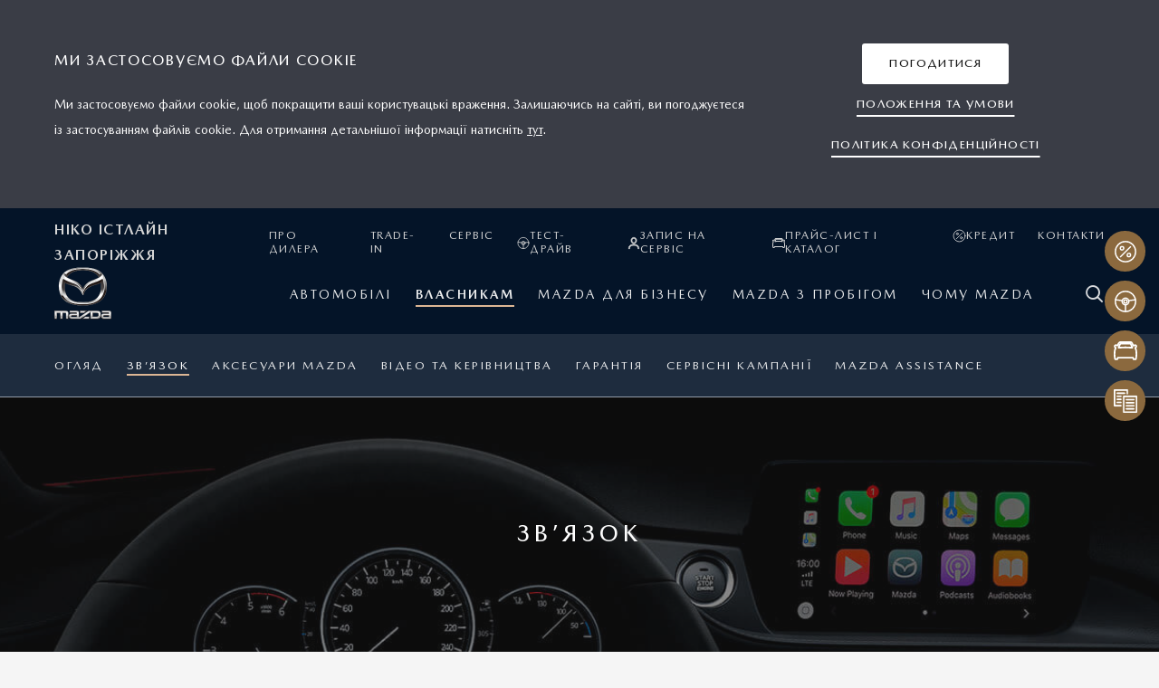

--- FILE ---
content_type: text/html; charset=utf-8
request_url: https://mazda.zp.ua/owners/sat-nav-bluetooth/
body_size: 12327
content:
<!doctype html>
<html lang="uk">
<head>
    <meta charset="UTF-8">
    <meta content="width=device-width, user-scalable=yes, initial-scale=1.0, minimum-scale=1.0" name="viewport">
    <meta content="ie=edge" http-equiv="X-UA-Compatible">

    <link rel="canonical" href="https://mazda.zp.ua/owners/sat-nav-bluetooth/" />
    <link href="/misc/css/fonts.css" rel="stylesheet">
    <link href="/misc/css/styles.min.css" rel="stylesheet">
    <script src="https://cdn.jsdelivr.net/npm/@fancyapps/ui@5.0/dist/fancybox/fancybox.umd.js"></script>
    <link rel="stylesheet" href="https://cdn.jsdelivr.net/npm/@fancyapps/ui@5.0/dist/fancybox/fancybox.css" />
    <link href="/misc/css/style.css?v=1" rel="stylesheet">

    <title>Зв’язок | Офіційний дилер Mazda | НІКО Істлайн Запоріжжя</title>
    <meta name="description" content=""/>
    <meta name="keywords" content=""/>
    <meta name="og:title" content="Зв’язок | Офіційний дилер Mazda | НІКО Істлайн Запоріжжя"/>
    <meta name="og:description" content=""/>
    <meta name="og:image" content="/images/doc/6/a/6a76ffb-sat-nav.jpg"/>
    
    <style>
        #map {
            height: 700px;
            width: 100%;
        }
    </style>

<!-- Google Tag Manager -->
<script>(function(w,d,s,l,i){w[l]=w[l]||[];w[l].push(
{'gtm.start':
new Date().getTime(),event:'gtm.js'});var f=d.getElementsByTagName(s)[0],
j=d.createElement(s),dl=l!='dataLayer'?'&l='+l:'';j.async=true;j.src=
'https://www.googletagmanager.com/gtm.js?id='+i+dl;f.parentNode.insertBefore(j,f);
})(window,document,'script','dataLayer','GTM-K38CZ7Z');</script>
<!-- End Google Tag Manager -->


</head>
<body>
<!-- Google Tag Manager (noscript) -->
<noscript><iframe src="https://www.googletagmanager.com/ns.html?id=GTM-K38CZ7Z"
height="0" width="0" style="display:none;visibility:hidden"></iframe></noscript>
<!-- End Google Tag Manager (noscript) -->
    <div class="wrapper">

        <header class="b-main-header">
            <div class="b-header-cookie">
                <div class="b-header-cookie__container">
                    <div class="l-container h-100">
                        <div class="b-header-cookie__row l-row">
                            <div class="l-col-12 l-col-xl-8">
                                <div class="b-header-cookie__headline headline">Ми застосовуємо файли cookie</div>
                                <span class="b-header-cookie__text">Ми застосовуємо файли cookie, щоб покращити ваші користувацькі враження. Залишаючись на сайті, ви погоджуєтеся із застосуванням файлів cookie. Для отримання детальнішої інформації натисніть <a href="/privacy-policy/">тут</a>.</span>
                            </div>
                            <div class="l-col-12 l-col-xl-4">
                                <div class="text-center">
                                    <div onclick="setCookie('accept', '1', '365', '/'); $('.b-header-cookie').removeClass('b-header-cookie--open');" role="button" class="btn btn--transform btn--transform-white js-hide-cookie w-100 w-md-auto">
                                        <div class="btn__animate">
                                            <span class="btn__link btn__link--opacity">Погодитися</span>
                                            <span class="btn__link btn__link--hover">Погодитися</span>
                                        </div>
                                    </div>
                                </div>
                                <div class="text-center">
                                    <div class="b-header-promo-item">
                                        <a href="/terms-and-conditions/" role="button" class="btn btn--border">
                                            <div class="btn__animate">
                                                <span class="btn__link">Положення та умови</span>
                                            </div>
                                        </a>
                                    </div>
                                </div>
                                <div class="text-center">
                                    <div class="b-header-promo-item">
                                        <a href="/privacy-policy/" role="button" class="btn btn--border">
                                            <div class="btn__animate">
                                                <span class="btn__link">Політика конфіденційності</span>
                                            </div>
                                        </a>
                                    </div>
                                </div>
                            </div>
                        </div>
                    </div>
                </div>
            </div>
            <div class="b-header-wrap">
                <div class="b-header-mobile-container">
                    <div class="b-header-mobile-head">
                        <a href="/" class="b-header-mobile-logo">
                            <img src="/images/logo.png" alt="">
                        </a>

                        <a href="tel:+380971217177" class="b-header-phone"><span>+380971217177</span></a>

                        <div class="b-header-utilities">
                            <div class="b-header-mobile-search icon-search js-open-popup" data-open-popup="search-popup"></div>
                            <button class="js-toggle-hamburger hamburger hamburger--slider" type="button">
                                    <span class="hamburger-box">
                                        <span class="hamburger-inner"></span>
                                    </span>
                            </button>
                        </div>
                    </div>
                </div>
                <div class="b-header-mobile">
                    <div class="b-header-panel">
                        <div class="b-header-top-wrap">
                            <div class="l-container">
                                <div class="b-header-top">

                                    <div class="b-header-dealer">НІКО Істлайн Запоріжжя</div>

                                    <ul class="list b-header-links">

                                        <li class="b-header-links__item"><a href="/niko-istline-zaporizhzhia/" class="b-header-links__link">Про дилера</a></li>

                                        <li class="b-header-links__item"><a href="/niko-istline-zaporizhzhia/trade-in/" class="b-header-links__link">Trade-in</a></li>

                                        <li class="b-header-links__item"><a href="/niko-istline-zaporizhzhia/service-and-maintenance/" class="b-header-links__link">Сервіс</a></li>

                                        <li class="b-header-links__item"><a href="/test-drive/" class="b-header-links__link"><i class="b-header-links__icon"><svg version="1.1" id="Layer_2" xmlns="https://www.w3.org/2000/svg" xmlns:xlink="https://www.w3.org/1999/xlink" x="0px" y="0px" viewBox="0 0 36 36" style="enable-background:new 0 0 36 36;" xml:space="preserve"><style type="text/css"> .test-drive-st0&#123;fill:none;stroke-linecap:round;stroke-linejoin:round;&#125; .test-drive-st1&#123;fill:none;stroke-miterlimit:10;&#125; </style><g><circle class="test-drive-st0" cx="18" cy="18" r="15.5"></circle><circle class="test-drive-st0" cx="18" cy="18" r="5.2"></circle><line class="test-drive-st0" x1="18" y1="33.5" x2="18" y2="23.2"></line><path class="test-drive-st1" d="M18,15.6c1.4,0,2.5,1.1,2.5,2.5c0,1.4-1.1,2.5-2.5,2.5s-2.5-1.1-2.5-2.5C15.5,16.7,16.6,15.6,18,15.6z"></path><line class="test-drive-st0" x1="2.8" y1="15.4" x2="12.8" y2="16.7"></line><line class="test-drive-st0" x1="23.1" y1="16.7" x2="33.1" y2="15.4"></line></g></svg></i>Тест-драйв</a></li>

                                        <li class="b-header-links__item"><a href="/service/" class="b-header-links__link"><i class="b-header-links__icon b-header-links__icon--no-stroke"><svg version="1.1" id="Layer_1" xmlns="https://www.w3.org/2000/svg" xmlns:xlink="https://www.w3.org/1999/xlink" x="0px" y="0px" viewBox="0 0 20 20" enable-background="new 0 0 20 20" xml:space="preserve"><g><path d="M1.9,18.8L2,17.1c0.3-3.2,3.2-5,8-5s7.6,1.8,8,5l0.1,1.6h-1.6l-0.1-1.5c-0.3-2.9-3.6-3.6-6.4-3.6s-6.1,0.6-6.4,3.6 l-0.1,1.5H1.9z M5.6,5.7c0-2.4,2-4.4,4.4-4.4s4.4,2,4.4,4.4c0,3-1.9,5.3-4.4,5.3S5.6,8.7,5.6,5.7z M7.1,5.7c0,2.1,1.2,3.8,2.9,3.8 s2.9-1.6,2.9-3.8c0-1.5-1.3-2.9-2.9-2.9S7.1,4.1,7.1,5.7z"></path></g></svg></i>Запис на сервіс</a></li>

                                        <li class="b-header-links__item"><a href="/request-a-brochure/" class="b-header-links__link"><i class="b-header-links__icon"><svg viewBox="0 0 28 22" version="1.1" xmlns="http://www.w3.org/2000/svg" xmlns:xlink="http://www.w3.org/1999/xlink"><g id="Page-3" fill="none" fill-rule="evenodd"><g id="GAT_Open_iPhone6-Copy-14" transform="translate(-324.000000, -521.000000)"><g id="GAT" transform="translate(174.000000, 294.000000)"><g id="01" transform="translate(1.000000, 216.000000)"><g id="Group-5" transform="translate(150.000000, 12.000000)"><path d="M12.9603175,-0.00013 C9.8676175,-0.00013 7.4171175,-0.00013 6.2123425,0.135395 C5.8899425,0.14157 5.1859925,0.281645 3.7618425,3.529045 C3.5811425,3.77507 3.3175675,3.929445 3.2041425,3.929445 C2.9766425,3.929445 2.8112175,3.86542 2.6672425,3.721445 C2.5404925,3.59437 2.3675925,3.523195 2.1878675,3.523195 L1.7816175,3.523195 C1.2320425,3.523195 0.7113925,3.702595 0.4218175,3.992495 C0.3304925,4.08317 0.2674425,4.198545 0.2394925,4.324645 C0.0311675,5.26552 0.4897425,5.97142 1.0045425,6.22882 C1.0900175,6.284395 1.2398425,6.521645 1.2398425,6.63962 C1.2398425,7.01337 1.2343175,7.180095 1.0939175,7.397845 C-0.3802825,9.340045 -0.1810575,17.553445 0.6158425,19.437795 C0.7221175,19.687395 0.9674925,19.85087 1.2398425,19.85087 L2.8654925,19.85087 C3.2395675,19.85087 3.5431175,19.54732 3.5431175,19.173245 C3.5473425,19.142045 3.5613175,19.09557 3.5743175,19.040645 C3.6185175,18.85962 3.6786425,18.611645 3.6786425,18.292495 C3.6786425,18.11277 3.9444925,17.953845 4.1528175,17.953845 L12.8927175,17.953845 L21.6326175,17.953845 C21.7262175,17.953845 22.0092925,17.953845 22.1197925,18.424445 C22.1925925,18.84662 22.3365675,19.21452 22.5591925,19.54927 C22.6852925,19.736795 22.8965425,19.85087 23.1230675,19.85087 L24.7487175,19.85087 C25.0282175,19.85087 25.2781425,19.680245 25.3798675,19.42122 C26.1819675,17.379245 26.3906175,9.28642 24.8735175,7.370545 C24.8579175,7.35007 24.8406925,7.33057 24.8215175,7.31237 C24.7487175,7.226245 24.7487175,6.83007 24.7487175,6.63962 C24.7487175,6.47907 24.9326675,6.296095 25.0659175,6.18332 C25.3941675,5.98442 25.7516675,5.55997 25.8540425,5.06987 C25.9219675,4.748445 25.8696425,4.43677 25.7077925,4.17547 C25.5361925,3.766295 24.9934425,3.523195 24.2069425,3.523195 C23.6290925,3.523195 23.3450425,3.707145 23.2173175,3.93757 C23.0850425,4.01752 22.9049925,4.06497 22.7164925,4.06497 C22.2891175,4.06497 22.2380925,3.88687 22.2163175,3.811145 C22.2062425,3.77702 22.1942175,3.74387 22.1792675,3.71202 C21.1636425,1.521195 20.5487425,0.821145 20.2854925,0.522145 C20.2815925,0.517595 20.2770425,0.51207 20.2728175,0.507845 C20.1730425,0.309595 19.9773925,0.165945 19.7427425,0.13962 C18.4862925,-0.00013 15.9252925,-0.00013 12.9603175,-0.00013" id="Stroke-1"></path><path d="M4.835285,6.457685 C4.835285,6.457685 5.81149689,3.403335 6.90889791,1.845285 C6.96157559,1.769885 7.04074437,1.72601 7.129048,1.721135 C8.72429881,1.628185 17.1962712,1.628185 18.791522,1.721135 C18.8798256,1.72601 18.9589944,1.769885 19.0119766,1.845285 C20.1090731,3.403335 21.085285,6.457685 21.085285,6.457685 C21.085285,6.457685 16.9563289,6.132685 12.9604372,6.132685 C8.96454559,6.132685 4.835285,6.457685 4.835285,6.457685 Z" id="Stroke-3" stroke-linecap="round" stroke-linejoin="round"></path></g></g></g></g></g></svg></i>Прайс-лист і каталог</a></li>

                                        <li class="b-header-links__item"><a href="/credit-and-leasing/" class="b-header-links__link"><i class="b-header-links__icon"><svg version="1.1" id="Ebene_1" xmlns="https://www.w3.org/2000/svg" xmlns:xlink="https://www.w3.org/1999/xlink" x="0px" y="0px" viewBox="0 0 36 36" style="enable-background:new 0 0 36 36;" xml:space="preserve"><style type="text/css"> .st0-offer&#123;fill:none;stroke-linecap:round;stroke-linejoin:round;&#125; </style><g id="Release-2---Summary"><g id="Summary---Config-saved" transform="translate(-248.000000, -1183.000000)"><g id="Conversion-Bar-CTA" transform="translate(203.000000, 1171.000000)"><g><g id="offer" transform="translate(46.000000, 13.000000)"><circle id="Oval" class="st0-offer" cx="17" cy="17" r="15.5"></circle><path id="Path" class="st0-offer" d="M9.4,24.8L24.6,9.6"></path><circle class="st0-offer" cx="11.7" cy="11.8" r="2.6"></circle><circle class="st0-offer" cx="22.2" cy="22.2" r="2.6"></circle></g></g></g></g></g></svg></i>Кредит</a></li>

                                        <li class="b-header-links__item"><a href="/niko-istline-zaporizhzhia/contacts/" class="b-header-links__link">Контакти</a></li>

                                    </ul>
<!--
                                    <ul class="list b-header-language">
                                        <li class="b-header-language__item">
                                            <a href="/" class="b-header-language__link b-header-language__link--active">УКР</a>
                                        </li>
                                        <li class="b-header-language__item">
                                            <a href="/ru/" class="b-header-language__link">РУС</a>
                                        </li>
                                    </ul>
-->

                                    <a href="tel:+380971217177" class="b-header-phone"><span>+380971217177</span></a>

                                </div>
                            </div>
                        </div>
                        <div class="b-header-main-wrap">
                            <div class="l-container">
                                <div class="b-header-main">
                                    <div class="b-header-logo">
                                        <a href="/">
                                            <img src="/images/logo.png" alt="">
                                        </a>
                                    </div>
                                    <nav class="b-header-nav">
                                        <ul class="list b-header-list">

                                            <li class="b-header-list__item">
                                                <a href="/cars/" class="b-header-list__link js-header-link"><span>Автомобілі</span></a>

    
                                            </li>
    
                                            <li class="b-header-list__item b-header-list__item--active">
                                                <a href="/owners/overview/" class="b-header-list__link js-header-link has-child"><span>Власникам</span></a>

    
                                                <div class="b-header-motion js-header-top-lvl">
                                                    <div class="b-header-motion-head-wrap">
                                                        <div class="b-header-motion-head">
                                                            <div class="js-motion-back b-header-motion-head__back icon-angle-left"></div>
                                                            <div class="b-header-motion-head__title">Власникам</div>
                                                        </div>
                                                    </div>
                                                    <div class="b-header-motion-wrap">
                                                        <ul class="list b-header-list">
    
                                                            <li class="b-header-list__item">
                                                                <a href="/owners/overview/" class="b-header-list__link">Огляд</a>
                                                            </li>
    
                                                            <li class="b-header-list__item">
                                                                <a href="/owners/sat-nav-bluetooth/" class="b-header-list__link">Зв’язок</a>
                                                            </li>
    
                                                            <li class="b-header-list__item">
                                                                <a href="/owners/accessories/" class="b-header-list__link">Аксесуари Mazda</a>
                                                            </li>
    
                                                            <li class="b-header-list__item">
                                                                <a href="/owners/videos-and-manuals/" class="b-header-list__link">Відео та керівництва</a>
                                                            </li>
    
                                                            <li class="b-header-list__item">
                                                                <a href="/owners/warranty/" class="b-header-list__link">ГАРАНТІЯ</a>
                                                            </li>
    
                                                            <li class="b-header-list__item">
                                                                <a href="/owners/recalls/" class="b-header-list__link">Сервісні кампанії</a>
                                                            </li>
    
                                                            <li class="b-header-list__item">
                                                                <a href="/owners/mazda-assistance/" class="b-header-list__link">Mazda Assistance</a>
                                                            </li>
    
                                                        </ul>
                                                    </div>
                                                </div>
    
                                            </li>
    
                                            <li class="b-header-list__item">
                                                <a href="/business/" class="b-header-list__link js-header-link"><span>Mazda для бізнесу</span></a>

    
                                            </li>
    
                                            <li class="b-header-list__item">
                                                <a href="/used-cars/" class="b-header-list__link js-header-link"><span>Mazda з пробігом</span></a>

    
                                            </li>
    
                                            <li class="b-header-list__item">
                                                <a href="/why-mazda/drive-together-car-advert/" class="b-header-list__link js-header-link has-child"><span>Чому Mazda</span></a>

    
                                                <div class="b-header-motion js-header-top-lvl">
                                                    <div class="b-header-motion-head-wrap">
                                                        <div class="b-header-motion-head">
                                                            <div class="js-motion-back b-header-motion-head__back icon-angle-left"></div>
                                                            <div class="b-header-motion-head__title">Чому Mazda</div>
                                                        </div>
                                                    </div>
                                                    <div class="b-header-motion-wrap">
                                                        <ul class="list b-header-list">
    
                                                            <li class="b-header-list__item">
                                                                <a href="/why-mazda/drive-together-car-advert/" class="b-header-list__link">Єдність водія та автомобіля</a>
                                                            </li>
    
                                                            <li class="b-header-list__item">
                                                                <a href="/why-mazda/design/" class="b-header-list__link">Дизайн</a>
                                                            </li>
    
                                                            <li class="b-header-list__item">
                                                                <a href="/why-mazda/technology/" class="b-header-list__link">Технології</a>
                                                            </li>
    
                                                            <li class="b-header-list__item">
                                                                <a href="/why-mazda/safety/" class="b-header-list__link">Безпека</a>
                                                            </li>
    
                                                            <li class="b-header-list__item">
                                                                <a href="/why-mazda/innovation/" class="b-header-list__link">Інновації </a>
                                                            </li>
    
                                                            <li class="b-header-list__item">
                                                                <a href="/careers/careers-at-mazda/" class="b-header-list__link">Вакансії</a>
                                                            </li>
    
                                                            <li class="b-header-list__item">
                                                                <a href="/why-mazda/news-and-events/" class="b-header-list__link">Новини та події</a>
                                                            </li>
    
                                                        </ul>
                                                    </div>
                                                </div>
    
                                            </li>
    

                                            <li class="b-header-list__item b-header-list__item--icon">
                                                <a href="#" class="b-header-list__link js-header-link js-open-popup" data-open-popup="search-popup">
                                                    <i class="b-header-list__icon icon-search"></i>
                                                </a>
                                            </li>
                                        </ul>
                                    </nav>
                                </div>
                            </div>
                        </div>
                    </div>
                </div>

                <div class="b-header-navigation-scroll">
                    <div class="b-header-navigation-wrap js-accordion-parent">
                        <div class="l-container h-100">
                            <div class="js-accordion-title b-header-nav-title">
                                <div class="b-header-nav-title__hide">Mazda Assistance</div>
                            </div>
                            <ul class="list b-header-navigation js-accordion-list">

                                <li class="b-header-navigation__item">
                                    <a href="/owners/overview/" class="b-header-navigation__link">Огляд</a>
                                </li>

                                <li class="b-header-navigation__item">
                                    <a href="/owners/sat-nav-bluetooth/" class="b-header-navigation__link b-header-navigation__link--active">Зв’язок</a>
                                </li>

                                <li class="b-header-navigation__item">
                                    <a href="/owners/accessories/" class="b-header-navigation__link">Аксесуари Mazda</a>
                                </li>

                                <li class="b-header-navigation__item">
                                    <a href="/owners/videos-and-manuals/" class="b-header-navigation__link">Відео та керівництва</a>
                                </li>

                                <li class="b-header-navigation__item">
                                    <a href="/owners/warranty/" class="b-header-navigation__link">ГАРАНТІЯ</a>
                                </li>

                                <li class="b-header-navigation__item">
                                    <a href="/owners/recalls/" class="b-header-navigation__link">Сервісні кампанії</a>
                                </li>

                                <li class="b-header-navigation__item">
                                    <a href="/owners/mazda-assistance/" class="b-header-navigation__link">Mazda Assistance</a>
                                </li>

                            </ul>
                        </div>
                        <!--div class="progress-container">
                            <div class="progress-bar" id="progressBar"></div>
                        </div-->
                    </div>
                </div>

            </div>
        </header>

<main class="b-main-content">

            <div class="b-hero-news">
                <div class="b-hero-news__picture" style="background-image: url('/images/doc/6/a/6a76ffb-sat-nav.jpg')"></div>
                <div class="b-hero-news__container l-container h-100">
                    <div class="l-row l-row--center-x l-row--center-y h-100 no-gutters">
                        <div class="l-col-12 l-col-lg-8">
                            <div class="b-hero-news__title title--h2">Зв’язок</div>
                        </div>
                    </div>
                </div>
            </div>


<div class="b-block-text bg-white text-center">
    <div class="l-container py-100">
        <div class="l-row no-gutters justify-content-center">
            <div class="l-col-12 l-col-lg-8">
                <h1 class="title--h5 pb-30">ПОВНЕ ПІДКЛЮЧЕННЯ – БІЛЬШЕ ЗАДОВОЛЕННЯ ВІД КЕРУВАННЯ АВТО</h1>
            </div>
            <div class="l-col-12 l-col-lg-8">
                <span class="d-block">Тримаючи вас на хвилі вимог сучасного світу та за кермом одночасно, за допомогою інтегрованих функцій супутникової навігації та Bluetooth®, штатна мультимедійна система MZD Connect надає водієві абсолютний контроль. Здійснюйте телефонні дзвінки, слухайте улюблену музику та керуйте навігаційною системою, не відволікаючись від дороги, аби ви могли зосередитись на задоволенні та насолоді від керування. Це єднання з вашим автомобілем, що ми в Mazda називаємо Jinba Ittai. </span>
            </div>


        </div>
    </div>
</div>

    <div class="b-tabs-select-model">
        <div class="py-90 py-md-100">
            <div class="l-container">
                <div class="l-row l-row--center-x">
                    <div class="l-col-12 l-col-md-8">
                        <div class="b-main-tabs">
                            <div class="b-main-tabs__parent js-tabs-parent">
                                <div class="b-main-tabs__wrap b-main-tabs__wrap--max-width">
                                    <div class="b-main-tabs__nav-wrap">
                                        <ul class="b-main-tabs__nav list">
                                            <li data-tab="content1" class="js-tabs-head b-main-tabs__nav-item js-tabs-active">Пошук за моделлю</li>
                                            <li data-tab="content2" class="js-tabs-head b-main-tabs__nav-item">Пошук за номером кузова</li>
                                        </ul>
                                        <div class="b-main-tabs__line">
                                            <div class="js-tabs-line b-main-tabs__line-back"></div>
                                        </div>
                                    </div>
                                    <div class="b-main-tabs__mobile-select is-hide f-select">
                                        <select name="tabs1" id="tab1" class="f-select__element js-tabs-select">
                                            <option value="content1">Пошук за моделлю</option>
                                            <option value="content2">Пошук за номером кузова</option>
                                        </select>
                                    </div>
                                </div>
                                
<script src="/misc/js/recall.js"></script>
                                
                                <div class="b-tabs-select-model__content b-main-tabs__content-wrap">
                                    <div class="b-tabs-select-model__container b-main-tabs__content js-content-tab js-content-selected" data-tab-content="content1">
                                        <form name="satnavform" action="" method="post" class="f-form">
                                            <label class="f-label">Оберіть модель</label>
                                            <div class="f-item">
                                                <div class="f-select">
                                                    <select name="model" onchange="$('.btn--disabled').removeClass('btn--disabled')" data-placeholder="Оберіть модель" class="f-select__element">
                                                        <option value=""></option>

                                                        <option value="159771">Mazda 2</option>

                                                        <option value="158684">Mazda 3</option>

                                                        <option value="158686">Mazda 6</option>

                                                        <option value="159801">Mazda CX-5</option>

                                                        <option value="159755">Mazda CX-9</option>

                                                        <option value="159786">Mazda MX-5</option>

                                                    </select>
                                                </div>
                                            </div>
                                            <div class="mt-60">
                                                <div role="button" onclick="document.satnavform.submit();" class="btn btn--transform w-100 btn--disabled">
                                                    <div class="btn__animate">
                                                        <span class="btn__link btn__link--opacity">Підтвердити</span>
                                                        <span class="btn__link btn__link--hover">Підтвердити</span>
                                                    </div>
                                                </div>
                                            </div>
                                        </form>
                                    </div>
                                    <div class="b-tabs-select-model__container b-main-tabs__content js-content-tab" data-tab-content="content2">
                                        <div class="b-recalls-vin">
                                            <form name="recallform" action="" method="post" class="b-recalls-form f-form">
                                                <div class="b-recalls-form__title title--h6">Введіть номер кузову</div>
                                                <div id="vin" class="f-item">
                                                    <div class="f-input">
                                                        <input name="vin" value="" type="text" placeholder="Будь ласка, вкажіть VIN автомобіля" class="f-input__element">
                                                    </div>
                                                    <div class="b-tooltip-form b-recalls-form__tooltip">
                                                        <div class="b-tooltip-form__title js-tooltip-title">Де розташовано VIN автомобіля?</div>
                                                        <div class="b-tooltip-form__content">Номер VIN має містити 17 символів і його можна знайти у вашому реєстраційному документі або на транспортному засобі. Табличка із номером кузову розташована на центральній стійці кузову зі сторони пасажира.</div>
                                                    </div>
                                                </div>
                                                <div id="error_enter_valid" class="b-recalls-form__error-text text-error is-hide">*Будь ласка, вкажіть номер кузова вашого автомобіля</div>

                                                <div class="mt-40 text-center">
                                                    <div role="button" onclick="testRecallData();" class="btn btn--transform w-100 js-submit-vin-model">
                                                        <div class="btn__animate">
                                                            <span class="btn__link btn__link--opacity">Підтвердити</span>
                                                            <span class="btn__link btn__link--hover">Підтвердити</span>
                                                        </div>
                                                    </div>
                                                </div>
                                            </form>
                                        </div>
                                    </div>
                                </div>
                            </div>
                        </div>
                    </div>
                </div>
            </div>
        </div>

    </div>

<div class="b-block-text bg-white text-center">
    <div class="l-container py-100">
        <div class="l-row no-gutters justify-content-center">
            <div class="l-col-12 l-col-lg-8">
                <h1 class="title--h5 pb-30">ВІДКРИЙТЕ НОВІ МОЖЛИВОСТІ</h1>
            </div>
            <div class="l-col-12 l-col-lg-8">
                <span class="d-block">Розпізнавання голосу, інтуїтивно зрозуміле керування командним джойстиком HMI та управління на кермі дозволяє вам керувати функціями, послугами та додатками вашого смартфона, залишаючись зосередженими на дорозі. Вся необхідна інформація тепер просто на рівні очей і ви та ваш автомобіль знаходитесь в ідеальній гармонії.</span>
            </div>

            <div class="l-col-12 l-col-lg-8 mt-50">
                <a href="https://infotainment.mazdahandsfree.com/navigation-updatemymaps?language=ru-RU" role="button" class="btn btn--transform">
                    <div class="btn__animate">
                        <span class="btn__link btn__link--opacity">Дізнатись більше</span>
                        <span class="btn__link btn__link--hover">Дізнатись більше</span>
                    </div>
                </a>
            </div>


        </div>
    </div>
</div>

<div class="b-half-image">
    <div class="b-half-image__row l-row no-gutters">
        <div class="b-half-image__picture l-col-12 l-col-lg-6">
            <img src="/images/doc/d/f/dfea6bc-ed43b851fdc843fa8708c76665f6c3c2.jpg" alt="">
        </div>
        <div class="l-col-12 l-col-lg-6 d-flex align-items-center">
            <div class="l-row justify-content-center w-100">
                <div class="b-half-image__content-wrap l-col-12 l-col-md-8">

                    <div class="b-half-image__title title--h3">MAZDA APPLE CARPLAY™</div>
                    <span class="b-half-image__text">Apple CarPlay™ – це розумний та безпечний спосіб використання iPhone під час руху. Отримайте легкий доступ до Apple Music, Maps, Messages та здійснюйте телефонні дзвінки за допомогою Siri або через командний джойстик HMI Commander та сенсорний екран автомобіля.</span>

                </div>
            </div>
        </div>
    </div>
</div>

<div class="b-half-image b-half-image--revers">
    <div class="b-half-image__row l-row no-gutters">
        <div class="b-half-image__picture l-col-12 l-col-lg-6">
            <img src="/images/doc/4/1/417d9d9-e2cb17eb67b8425fb0ba5cd0423948a2.jpg" alt="">
        </div>
        <div class="l-col-12 l-col-lg-6 d-flex align-items-center">
            <div class="l-row justify-content-center w-100">
                <div class="b-half-image__content-wrap l-col-12 l-col-md-8">

                    <div class="b-half-image__title title--h3">ANDROID AUTO™</div>
                    <span class="b-half-image__text">Отримуйте доступ до улюблених програм для музики та обміну повідомленнями, мап Google Maps, музики Google Play і отримуйте корисну інформацію під час руху з Android Auto™. Голосовий контроль Google Assistant допомагає вам надсилати та отримувати повідомлення, здійснювати дзвінки, отримувати навігаційні вказівки та планувати свій день, поки ви безпечно сконцентровані на дорозі.</span>

                </div>
            </div>
        </div>
    </div>
</div>

<div class="b-block-text bg-white text-center">
    <div class="l-container py-100">
        <div class="l-row no-gutters justify-content-center">
            <div class="l-col-12 l-col-lg-8">
                <h1 class="title--h5 pb-30">ЗНАЙТИ ДИЛЕРА</h1>
            </div>
            <div class="l-col-12 l-col-lg-8">
                <span class="d-block">Apple CarPlay™ та Android Auto™ можна встановити на всіх автомобілях, оснащених Mazda Connect. Щоб придбати та встановити цей аксесуар у Mazda, зверніться до свого дилера.</span>
            </div>

            <div class="l-col-12 l-col-lg-8 mt-50">
                <a href="/find-a-dealer/" role="button" class="btn btn--transform">
                    <div class="btn__animate">
                        <span class="btn__link btn__link--opacity">ЗНАЙТИ ДИЛЕРА</span>
                        <span class="btn__link btn__link--hover">ЗНАЙТИ ДИЛЕРА</span>
                    </div>
                </a>
            </div>


        </div>
    </div>
</div>

<div class="b-block-text bg-white">
    <div class="l-container py-100">
        <span class="d-block pb-40">*Apple, iPhone та Siri є торговими марками Apple Inc., зареєстрованими в США та інших країнах. Apple CarPlay є торговою маркою Apple Inc.</span>
<span class="d-block pb-40">Android та Android Auto є торговими марками Google LLC</span>
    </div>
</div>

</main>
        <footer class="b-main-footer">
            <div class="l-container">
                <div class="b-footer-top">
                    <div class="l-row">
                        <div class="l-col-12 l-col-md-4 l-col-xl">

                            <div class="js-accordion-parent b-footer-item">
                                <div class="js-accordion-title b-footer-item__headline title title--h5">Я ХОЧУ:</div>
                                <ul class="list b-footer-list js-accordion-list">

                                    <li class="b-footer-list__item"><a href="/test-drive/" class="b-footer-list__link">Замовити тест-драйв</a></li>

                                    <li class="b-footer-list__item"><a href="/request-a-brochure/" class="b-footer-list__link">Переглянути каталог</a></li>

                                    <li class="b-footer-list__item"><a href="/request-a-brochure/" class="b-footer-list__link">Дізнатися ціни</a></li>

                                </ul>
                            </div>

                        </div>
                        <div class="l-col-12 l-col-md-4 l-col-xl">

                            <div class="js-accordion-parent b-footer-item">
                                <div class="js-accordion-title b-footer-item__headline title title--h5">ДІЗНАТИСЬ ПРО:</div>
                                <ul class="list b-footer-list js-accordion-list">

                                    <li class="b-footer-list__item"><a href="/owners/accessories/" class="b-footer-list__link">Аксесуари Mazda</a></li>

                                    <li class="b-footer-list__item"><a href="/why-mazda/technology/" class="b-footer-list__link">Технології Skyactiv</a></li>

                                    <li class="b-footer-list__item"><a href="/business/" class="b-footer-list__link">Mazda для бізнесу</a></li>

                                </ul>
                            </div>

                        </div>
                        <div class="l-col-12 l-col-md-4 l-col-xl">

                            <div class="js-accordion-parent b-footer-item">
                                <div class="js-accordion-title b-footer-item__headline title title--h5">КОРИСНО ЗНАТИ:</div>
                                <ul class="list b-footer-list js-accordion-list">

                                    <li class="b-footer-list__item"><a href="/owners/videos-and-manuals/" class="b-footer-list__link">Відео та керівництва</a></li>

                                    <li class="b-footer-list__item"><a href="/why-mazda/news-and-events/news/" class="b-footer-list__link">Новини Mazda в Україні</a></li>

                                </ul>
                            </div>

                        </div>
                        <div class="l-col-12 l-col-xl">
                            <div class="b-footer-item b-footer-social">
                                <div class=" b-footer-item__headline title title--h5">СОЦМЕРЕЖІ:</div>
                                <ul class="list b-footer-list">

                                    <li class="b-footer-list__item">
                                        <a href="https://www.facebook.com/mazda.zp/" target="_blank" class="b-footer-list__link">
                                            <i class="icon icon-facebook"></i>
                                            FACEBOOK
                                        </a>
                                    </li>


                                    <li class="b-footer-list__item">
                                        <a href="http://www.youtube.com/MazdaUA" target="_blank" class="b-footer-list__link">
                                            <i class="icon icon-youtube"></i>
                                            YOUTUBE
                                        </a>
                                    </li>


                                    <li class="b-footer-list__item">
                                        <a href="https://www.instagram.com/mazda_niko_zp/" target="_blank" class="b-footer-list__link">
                                            <i class="icon icon-instagram"></i>
                                            INSTAGRAM
                                        </a>
                                    </li>

                                </ul>
                            </div>
                        </div>

                    </div>
                </div>
                <div class="b-footer-bottom">
                    <div class="b-footer-select"></div>
                    <ul class="list b-footer-privacy">

                        <li class="b-footer-privacy__item"><a href="/terms-and-conditions/" class="b-footer-privacy__link">Положення та умови використання сайту</a></li>

                        <li class="b-footer-privacy__item"><a href="/privacy-policy/" class="b-footer-privacy__link">Політика конфіденційності</a></li>

                    </ul>
                </div>

            </div>
        </footer>
        
        <div class="b-content-navigation js-content-parent">
            <div class="b-content-navigation__overlay"></div>
            <ul class="b-content-nav list js-content-nav b-content-nav--show">
                <li class="b-content-nav__item">
                    <a href="/cars/" class="b-content-nav__link">
                        <div class="b-content-nav__content">
                            <div class="b-content-nav__text-wrap">
                                <span class="b-content-nav__text title--h5">Запитай про пропозицію</span>
                            </div>
                        </div>
                        <div class="b-content-nav__icon b-content-nav__icon--stroke">
                            <svg version="1.1" id="Ebene_1" xmlns="https://www.w3.org/2000/svg" xmlns:xlink="https://www.w3.org/1999/xlink" x="0px" y="0px" viewBox="0 0 36 36" style="enable-background:new 0 0 36 36;" xml:space="preserve"><style type="text/css"> .st0-offer </style><g id="Release-2---Summary"><g id="Summary---Config-saved" transform="translate(-248.000000, -1183.000000)"><g id="Conversion-Bar-CTA" transform="translate(203.000000, 1171.000000)"><g><g id="offer" transform="translate(46.000000, 13.000000)"><circle id="Oval" class="st0-offer" cx="17" cy="17" r="15.5"></circle><path id="Path" class="st0-offer" d="M9.4,24.8L24.6,9.6"></path><circle class="st0-offer" cx="11.7" cy="11.8" r="2.6"></circle><circle class="st0-offer" cx="22.2" cy="22.2" r="2.6"></circle></g></g></g></g></g></svg>
                        </div>
                    </a>
                </li>
                <li class="b-content-nav__item">
                    <a href="/test-drive/" class="b-content-nav__link">
                        <div class="b-content-nav__content">
                            <div class="b-content-nav__text-wrap">
                                <span class="b-content-nav__text title--h5">Тест-драйв</span>
                            </div>
                        </div>
                        <div class="b-content-nav__icon b-content-nav__icon--stroke">
                            <svg version="1.1" id="Layer_2" xmlns="https://www.w3.org/2000/svg" xmlns:xlink="https://www.w3.org/1999/xlink" x="0px" y="0px" viewBox="0 0 36 36" style="enable-background:new 0 0 36 36;" xml:space="preserve"><style type="text/css"> .test-drive-st0 .test-drive-st1 </style><g><circle class="test-drive-st0" cx="18" cy="18" r="15.5"></circle><circle class="test-drive-st0" cx="18" cy="18" r="5.2"></circle><line class="test-drive-st0" x1="18" y1="33.5" x2="18" y2="23.2"></line><path class="test-drive-st1" d="M18,15.6c1.4,0,2.5,1.1,2.5,2.5c0,1.4-1.1,2.5-2.5,2.5s-2.5-1.1-2.5-2.5C15.5,16.7,16.6,15.6,18,15.6z"></path><line class="test-drive-st0" x1="2.8" y1="15.4" x2="12.8" y2="16.7"></line><line class="test-drive-st0" x1="23.1" y1="16.7" x2="33.1" y2="15.4"></line></g></svg>
                        </div>
                    </a>
                </li>
                <li class="b-content-nav__item">
                    <a href="/service/" class="b-content-nav__link">
                        <div class="b-content-nav__content">
                            <div class="b-content-nav__text-wrap">
                                <span class="b-content-nav__text title--h5">Запис на сервіс</span>
                            </div>
                        </div>
                        <div class="b-content-nav__icon b-content-nav__icon--stroke">
                            <svg viewBox="0 0 28 22" version="1.1" xmlns="http://www.w3.org/2000/svg" xmlns:xlink="http://www.w3.org/1999/xlink"><g id="Page-3" fill="none" fill-rule="evenodd"><g id="GAT_Open_iPhone6-Copy-14" transform="translate(-324.000000, -521.000000)"><g id="GAT" transform="translate(174.000000, 294.000000)"><g id="01" transform="translate(1.000000, 216.000000)"><g id="Group-5" transform="translate(150.000000, 12.000000)"><path d="M12.9603175,-0.00013 C9.8676175,-0.00013 7.4171175,-0.00013 6.2123425,0.135395 C5.8899425,0.14157 5.1859925,0.281645 3.7618425,3.529045 C3.5811425,3.77507 3.3175675,3.929445 3.2041425,3.929445 C2.9766425,3.929445 2.8112175,3.86542 2.6672425,3.721445 C2.5404925,3.59437 2.3675925,3.523195 2.1878675,3.523195 L1.7816175,3.523195 C1.2320425,3.523195 0.7113925,3.702595 0.4218175,3.992495 C0.3304925,4.08317 0.2674425,4.198545 0.2394925,4.324645 C0.0311675,5.26552 0.4897425,5.97142 1.0045425,6.22882 C1.0900175,6.284395 1.2398425,6.521645 1.2398425,6.63962 C1.2398425,7.01337 1.2343175,7.180095 1.0939175,7.397845 C-0.3802825,9.340045 -0.1810575,17.553445 0.6158425,19.437795 C0.7221175,19.687395 0.9674925,19.85087 1.2398425,19.85087 L2.8654925,19.85087 C3.2395675,19.85087 3.5431175,19.54732 3.5431175,19.173245 C3.5473425,19.142045 3.5613175,19.09557 3.5743175,19.040645 C3.6185175,18.85962 3.6786425,18.611645 3.6786425,18.292495 C3.6786425,18.11277 3.9444925,17.953845 4.1528175,17.953845 L12.8927175,17.953845 L21.6326175,17.953845 C21.7262175,17.953845 22.0092925,17.953845 22.1197925,18.424445 C22.1925925,18.84662 22.3365675,19.21452 22.5591925,19.54927 C22.6852925,19.736795 22.8965425,19.85087 23.1230675,19.85087 L24.7487175,19.85087 C25.0282175,19.85087 25.2781425,19.680245 25.3798675,19.42122 C26.1819675,17.379245 26.3906175,9.28642 24.8735175,7.370545 C24.8579175,7.35007 24.8406925,7.33057 24.8215175,7.31237 C24.7487175,7.226245 24.7487175,6.83007 24.7487175,6.63962 C24.7487175,6.47907 24.9326675,6.296095 25.0659175,6.18332 C25.3941675,5.98442 25.7516675,5.55997 25.8540425,5.06987 C25.9219675,4.748445 25.8696425,4.43677 25.7077925,4.17547 C25.5361925,3.766295 24.9934425,3.523195 24.2069425,3.523195 C23.6290925,3.523195 23.3450425,3.707145 23.2173175,3.93757 C23.0850425,4.01752 22.9049925,4.06497 22.7164925,4.06497 C22.2891175,4.06497 22.2380925,3.88687 22.2163175,3.811145 C22.2062425,3.77702 22.1942175,3.74387 22.1792675,3.71202 C21.1636425,1.521195 20.5487425,0.821145 20.2854925,0.522145 C20.2815925,0.517595 20.2770425,0.51207 20.2728175,0.507845 C20.1730425,0.309595 19.9773925,0.165945 19.7427425,0.13962 C18.4862925,-0.00013 15.9252925,-0.00013 12.9603175,-0.00013" id="Stroke-1"></path><path d="M4.835285,6.457685 C4.835285,6.457685 5.81149689,3.403335 6.90889791,1.845285 C6.96157559,1.769885 7.04074437,1.72601 7.129048,1.721135 C8.72429881,1.628185 17.1962712,1.628185 18.791522,1.721135 C18.8798256,1.72601 18.9589944,1.769885 19.0119766,1.845285 C20.1090731,3.403335 21.085285,6.457685 21.085285,6.457685 C21.085285,6.457685 16.9563289,6.132685 12.9604372,6.132685 C8.96454559,6.132685 4.835285,6.457685 4.835285,6.457685 Z" id="Stroke-3" stroke-linecap="round" stroke-linejoin="round"></path></g></g></g></g></g></svg>
                        </div>
                    </a>
                </li>
                <li class="b-content-nav__item">
                    <a href="/request-a-brochure/" class="b-content-nav__link">
                        <div class="b-content-nav__content">
                            <div class="b-content-nav__text-wrap">
                                <span class="b-content-nav__text title--h5">Брошури і прайс-листи</span>
                            </div>
                        </div>
                        <div class="b-content-nav__icon b-content-nav__icon--stroke">
                            <svg version="1.1" id="Layer_3" xmlns="https://www.w3.org/2000/svg" xmlns:xlink="https://www.w3.org/1999/xlink" x="0px" y="0px" viewBox="0 0 320 320" style="enable-background:new 0 0 320 320;" xml:space="preserve"><g><path d="M97.8,213H20V20h155v39.5c0,5.5,4.5,10,10,10s10-4.5,10-10V10c0-5.5-4.5-10-10-10H10C4.5,0,0,4.5,0,10v213 c0,5.5,4.5,10,10,10h87.8c5.5,0,10-4.5,10-10S103.3,213,97.8,213z"></path><path d="M48,44c-5.5,0-10,4.5-10,10s4.5,10,10,10h99.5c5.5,0,10-4.5,10-10s-4.5-10-10-10H48z"></path><path d="M97.8,85.7H48c-5.5,0-10,4.5-10,10s4.5,10,10,10h49.8c5.5,0,10-4.5,10-10S103.3,85.7,97.8,85.7z"></path><path d="M97.8,127.3H48c-5.5,0-10,4.5-10,10s4.5,10,10,10h49.8c5.5,0,10-4.5,10-10S103.3,127.3,97.8,127.3z"></path><path d="M97.8,169H48c-5.5,0-10,4.5-10,10s4.5,10,10,10h49.8c5.5,0,10-4.5,10-10S103.3,169,97.8,169z"></path><path d="M310,87H135c-5.5,0-10,4.5-10,10v213c0,5.5,4.5,10,10,10h175c5.5,0,10-4.5,10-10V97C320,91.5,315.5,87,310,87z M300,300 H145V107h155V300z"></path><path d="M173,151h99.5c5.5,0,10-4.5,10-10s-4.5-10-10-10H173c-5.5,0-10,4.5-10,10S167.5,151,173,151z"></path><path d="M173,192.7h99.5c5.5,0,10-4.5,10-10s-4.5-10-10-10H173c-5.5,0-10,4.5-10,10S167.5,192.7,173,192.7z"></path><path d="M173,234.3h99.5c5.5,0,10-4.5,10-10s-4.5-10-10-10H173c-5.5,0-10,4.5-10,10S167.5,234.3,173,234.3z"></path><path d="M173,276h99.5c5.5,0,10-4.5,10-10s-4.5-10-10-10H173c-5.5,0-10,4.5-10,10S167.5,276,173,276z"></path></g></svg>
                        </div>
                    </a>
                </li>
            </ul>
            <button class="b-content-navigation__button js-content-navigation icon-plus"></button>
        </div>
        
    </div>

    <div class="search-popup popup popup--low-opacity popup--top" data-popup="search-popup">
        <div class="popup__back">
            <div class="popup__container">
                <a href="#" role="button" class="search-popup__close icon-close js-close-popup"></a>
                <div class="l-row l-row--center-x no-gutters">
                    <div class="l-col-12 l-col-md-10">
                        <div class="search-popup-main py-40 py-md-70">
                            <div class="search-popup-main__headline headline">Пошук</div>
                            <form action="/search/" method="get" name="searchform" class="search-popup-form">
                                <div class="search-popup-form__row">
                                    <input name="search" type="search" class="f-input search-popup-form__input js-search-input" placeholder="Пошук" autocomplete="off">
                                    <button onclick="document.searchform.submit();" class="search-popup-form__button icon-search"></button>
                                </div>
                            </form>
                        </div>
                    </div>
                </div>
            </div>
        </div>
    </div>

<script src="/misc/libs/jquery/jquery-2.1.3.min.js"></script>
<script src="/misc/libs/slick/slick.min.js"></script>
<script src="/misc/libs/select2/select2.full.min.js"></script>
<script src="/misc/libs/jquery.inputmask.js"></script>
<script>
    $("#phonemask").inputmask({"mask": "+38 (999) 999-99-99"});
</script>


<script src="https://cdnjs.cloudflare.com/ajax/libs/gsap/3.12.2/gsap.min.js" integrity="sha512-16esztaSRplJROstbIIdwX3N97V1+pZvV33ABoG1H2OyTttBxEGkTsoIVsiP1iaTtM8b3+hu2kB6pQ4Clr5yug==" crossorigin="anonymous" referrerpolicy="no-referrer"></script>
<script src="https://cdnjs.cloudflare.com/ajax/libs/gsap/3.12.2/ScrollTrigger.min.js" integrity="sha512-Ic9xkERjyZ1xgJ5svx3y0u3xrvfT/uPkV99LBwe68xjy/mGtO+4eURHZBW2xW4SZbFrF1Tf090XqB+EVgXnVjw==" crossorigin="anonymous" referrerpolicy="no-referrer"></script>

<script src="/misc/js/common.min.js"></script>
        <script type="text/javascript">
            $(document).on('click', '.mdp-foundation-disclaimer', function (e) {
                e.preventDefault();
                //console.log($(this));
                let modal_id = $(this).attr('data-disc-link');
                console.log(modal_id);
                $('.component-modal--disclaimer[data-disc-overlay="'+modal_id+'"]').show();
                $('[data-disc-overlay="'+modal_id+'"]').addClass('component-modal--open');
            });

            $(document).on('click', '.component-modal__button--close, .component-modal__cover', function (e) {

                //console.log($(this));
                let modal_id = $(this).attr('tabindex');
                console.log(modal_id);
                $('.component-modal--disclaimer[data-disc-overlay='+modal_id+']').hide();
                $('[data-disc-overlay="'+modal_id+'"]').removeClass('component-modal--open');
            });
        </script>
<script src="/misc/js/cookie.js"></script>
<script>
	if (!getCookie("accept")){
	    $('.b-header-cookie').addClass('b-header-cookie--open');
	}
</script>




















</body>
</html>


--- FILE ---
content_type: text/css
request_url: https://mazda.zp.ua/misc/css/fonts.css
body_size: 211
content:
@font-face {
  font-display: swap;
  font-family: "MazdaType";
  font-style: normal;
  font-weight: 400;
  src: url("../fonts/MazdaTypeCyrillic-Regular.eot");
  src: local("MazdaTypeCyrillic"), local("MazdaTypeCyrillic-Regular"), url("../fonts/MazdaTypeCyrillic-Regular.eot?#iefix") format("embedded-opentype"), url("../fonts/MazdaTypeCyrillic-Regular.woff2") format("woff2"), url("../fonts/MazdaTypeCyrillic-Regular.woff") format("woff"); }

@font-face {
  font-display: swap;
  font-family: "MazdaType";
  font-style: normal;
  font-weight: 500;
  src: url("../fonts/MazdaTypeCyrillic-Medium.eot");
  src: local("MazdaTypeCyrillic Medium"), local("MazdaTypeCyrillic-Medium"), url("../fonts/MazdaTypeCyrillic-Medium.eot?#iefix") format("embedded-opentype"), url("../fonts/MazdaTypeCyrillic-Medium.woff2") format("woff2"), url("../fonts/MazdaTypeCyrillic-Medium.woff") format("woff"); }

@font-face {
  font-display: swap;
  font-family: "MazdaType";
  font-style: italic;
  font-weight: 500;
  src: url("../fonts/MazdaTypeCyrillic-MediumItalic.eot");
  src: local("MazdaTypeCyrillic MediumItalic"), local("MazdaTypeCyrillic-MediumItalic"), url("../fonts/MazdaTypeCyrillic-MediumItalic.eot?#iefix") format("embedded-opentype"), url("../fonts/MazdaTypeCyrillic-MediumItalic.woff2") format("woff2"), url("../fonts/MazdaTypeCyrillic-MediumItalic.woff") format("woff"); }

@font-face {
  font-display: swap;
  font-family: "MazdaType";
  font-style: italic;
  font-weight: 400;
  src: url("../fonts/MazdaTypeCyrillic-Italic.eot");
  src: local("MazdaTypeCyrillic Italic"), local("MazdaTypeCyrillic-Italic"), url("../fonts/MazdaTypeCyrillic-Italic.eot?#iefix") format("embedded-opentype"), url("../fonts/MazdaTypeCyrillic-Italic.woff2") format("woff2"), url("../fonts/MazdaTypeCyrillic-Italic.woff") format("woff"); }

@font-face {
  font-display: swap;
  font-family: "MazdaType";
  font-style: normal;
  font-weight: 700;
  src: url("../fonts/MazdaTypeCyrillic-Bold.eot");
  src: local("MazdaTypeCyrillic Bold"), local("MazdaTypeCyrillic-Bold"), url("../fonts/MazdaTypeCyrillic-Bold.eot?#iefix") format("embedded-opentype"), url("../fonts/MazdaTypeCyrillic-Bold.woff2") format("woff2"), url("../fonts/MazdaTypeCyrillic-Bold.woff") format("woff"); }

@font-face {
  font-display: swap;
  font-family: "MazdaType";
  font-style: italic;
  font-weight: 700;
  src: url("../fonts/MazdaTypeCyrillic-BoldItalic.eot");
  src: local("MazdaTypeCyrillic BoldItalic"), local("MazdaTypeCyrillic-BoldItalic"), url("../fonts/MazdaTypeCyrillic-BoldItalic.eot?#iefix") format("embedded-opentype"), url("../fonts/MazdaTypeCyrillic-BoldItalic.woff2") format("woff2"), url("../fonts/MazdaTypeCyrillic-BoldItalic.woff") format("woff"); }


--- FILE ---
content_type: application/javascript
request_url: https://mazda.zp.ua/misc/js/recall.js
body_size: 38
content:
function testRecallData() {
    if (/^[a-z0-9]{17}$/i.test(document.recallform['vin'].value)) document.recallform.submit();
    else {
        $('#vin').addClass('f-item--error');
        $('#error_enter_valid').removeClass('is-hide');
    }
}